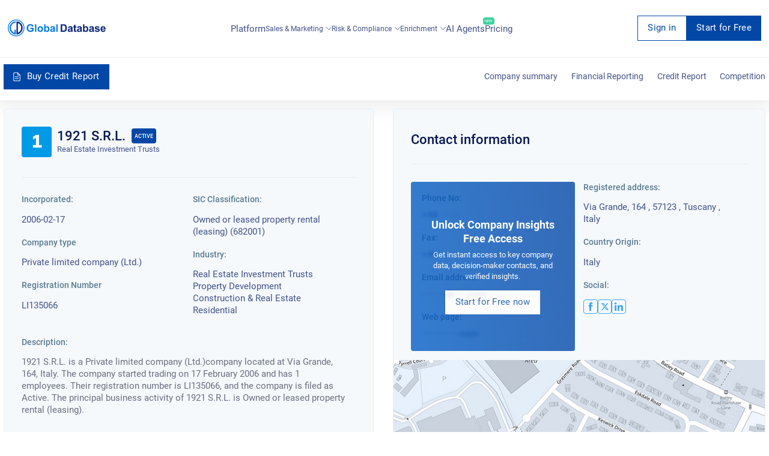

--- FILE ---
content_type: text/html; charset=utf-8
request_url: https://overlead.net/api/image/info
body_size: -119
content:
v1z18116201125rgf08v0ls7uoxxv1ejr3khh5h9yqpr1czjlgu0izrx6b9b6bz5